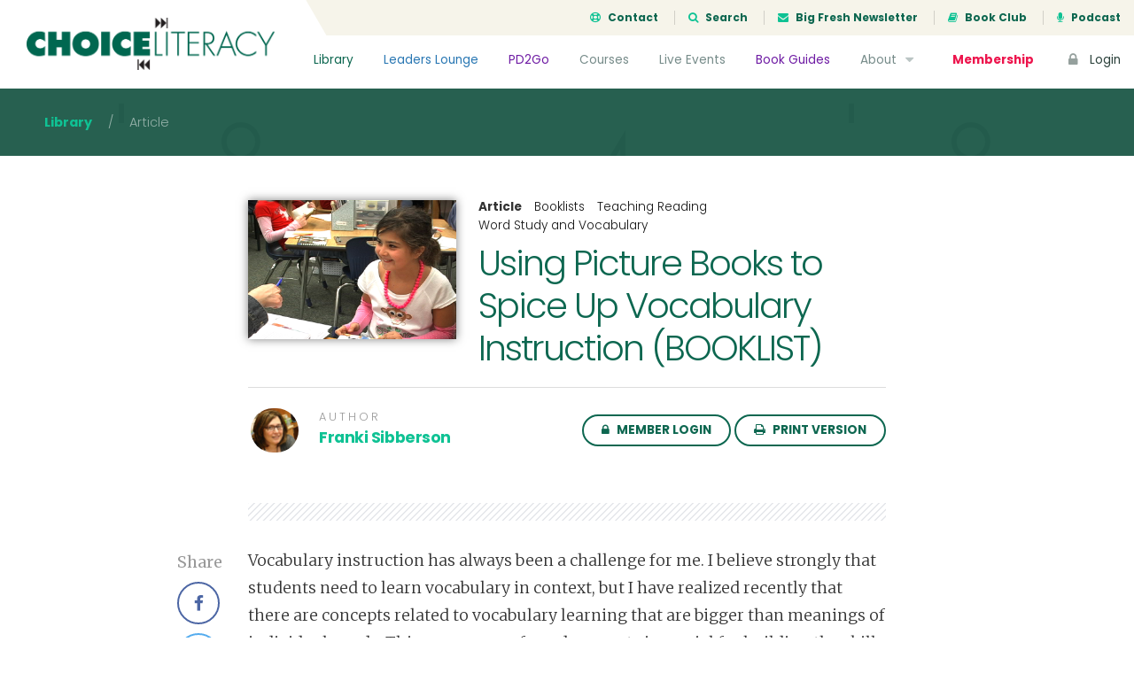

--- FILE ---
content_type: text/html; charset=UTF-8
request_url: https://choiceliteracy.com/article/using-picture-books-to-spice-up-vocabulary-instruction-booklist/
body_size: 16753
content:
<!DOCTYPE html>
<html lang="en-US" class="no-js">
<head>
	<meta charset="UTF-8">
	<meta name="viewport" content="width=device-width, initial-scale=1">

	<link rel="profile" href="http://gmpg.org/xfn/11">
	
	<!-- Bootstrap -->
	<link href="https://choiceliteracy.com/wp-content/themes/choiceliteracy/css/bootstrap.min.css" rel="stylesheet">
	<link href="https://choiceliteracy.com/wp-content/themes/choiceliteracy/css/bootstrap-4-migration.css" rel="stylesheet">
	<link href="https://choiceliteracy.com/wp-content/themes/choiceliteracy/css/flaticon.css" rel="stylesheet">

	<link href='https://fonts.googleapis.com/css?family=Merriweather:300,400,700,900' rel='stylesheet' type='text/css'>
	<link href='https://fonts.googleapis.com/css?family=Poppins:300,400,700' rel='stylesheet' type='text/css'>

	<!-- Font Awesome Kit CDN -->
	<script src="https://kit.fontawesome.com/6d86342449.js" crossorigin="anonymous"></script>

	<!-- HTML5 Shim and Respond.js IE8 support of HTML5 elements and media queries -->
	<!-- WARNING: Respond.js doesn't work if you view the page via file:// -->
	<!--[if lt IE 9]>
	    <script src="https://oss.maxcdn.com/libs/html5shiv/3.7.0/html5shiv.js"></script>
	    <script src="https://oss.maxcdn.com/libs/respond.js/1.3.0/respond.min.js"></script>
	<![endif]-->

	<!-- Main WP Head hook -->
	<script>(function(html){html.className = html.className.replace(/\bno-js\b/,'js')})(document.documentElement);</script>
<title>Using Picture Books to Spice Up Vocabulary Instruction (BOOKLIST) &#8211; Choice Literacy</title>
<meta name='robots' content='max-image-preview:large' />
	<style>img:is([sizes="auto" i], [sizes^="auto," i]) { contain-intrinsic-size: 3000px 1500px }</style>
	<link rel='dns-prefetch' href='//ajax.googleapis.com' />
<link rel='dns-prefetch' href='//maxcdn.bootstrapcdn.com' />
<link rel='dns-prefetch' href='//fonts.googleapis.com' />
<link rel="alternate" type="application/rss+xml" title="Choice Literacy &raquo; Feed" href="https://choiceliteracy.com/feed/" />
<link rel="alternate" type="application/rss+xml" title="Choice Literacy &raquo; Comments Feed" href="https://choiceliteracy.com/comments/feed/" />
<script type="text/javascript">
/* <![CDATA[ */
window._wpemojiSettings = {"baseUrl":"https:\/\/s.w.org\/images\/core\/emoji\/16.0.1\/72x72\/","ext":".png","svgUrl":"https:\/\/s.w.org\/images\/core\/emoji\/16.0.1\/svg\/","svgExt":".svg","source":{"concatemoji":"https:\/\/choiceliteracy.com\/wp-includes\/js\/wp-emoji-release.min.js?ver=6.8.3"}};
/*! This file is auto-generated */
!function(s,n){var o,i,e;function c(e){try{var t={supportTests:e,timestamp:(new Date).valueOf()};sessionStorage.setItem(o,JSON.stringify(t))}catch(e){}}function p(e,t,n){e.clearRect(0,0,e.canvas.width,e.canvas.height),e.fillText(t,0,0);var t=new Uint32Array(e.getImageData(0,0,e.canvas.width,e.canvas.height).data),a=(e.clearRect(0,0,e.canvas.width,e.canvas.height),e.fillText(n,0,0),new Uint32Array(e.getImageData(0,0,e.canvas.width,e.canvas.height).data));return t.every(function(e,t){return e===a[t]})}function u(e,t){e.clearRect(0,0,e.canvas.width,e.canvas.height),e.fillText(t,0,0);for(var n=e.getImageData(16,16,1,1),a=0;a<n.data.length;a++)if(0!==n.data[a])return!1;return!0}function f(e,t,n,a){switch(t){case"flag":return n(e,"\ud83c\udff3\ufe0f\u200d\u26a7\ufe0f","\ud83c\udff3\ufe0f\u200b\u26a7\ufe0f")?!1:!n(e,"\ud83c\udde8\ud83c\uddf6","\ud83c\udde8\u200b\ud83c\uddf6")&&!n(e,"\ud83c\udff4\udb40\udc67\udb40\udc62\udb40\udc65\udb40\udc6e\udb40\udc67\udb40\udc7f","\ud83c\udff4\u200b\udb40\udc67\u200b\udb40\udc62\u200b\udb40\udc65\u200b\udb40\udc6e\u200b\udb40\udc67\u200b\udb40\udc7f");case"emoji":return!a(e,"\ud83e\udedf")}return!1}function g(e,t,n,a){var r="undefined"!=typeof WorkerGlobalScope&&self instanceof WorkerGlobalScope?new OffscreenCanvas(300,150):s.createElement("canvas"),o=r.getContext("2d",{willReadFrequently:!0}),i=(o.textBaseline="top",o.font="600 32px Arial",{});return e.forEach(function(e){i[e]=t(o,e,n,a)}),i}function t(e){var t=s.createElement("script");t.src=e,t.defer=!0,s.head.appendChild(t)}"undefined"!=typeof Promise&&(o="wpEmojiSettingsSupports",i=["flag","emoji"],n.supports={everything:!0,everythingExceptFlag:!0},e=new Promise(function(e){s.addEventListener("DOMContentLoaded",e,{once:!0})}),new Promise(function(t){var n=function(){try{var e=JSON.parse(sessionStorage.getItem(o));if("object"==typeof e&&"number"==typeof e.timestamp&&(new Date).valueOf()<e.timestamp+604800&&"object"==typeof e.supportTests)return e.supportTests}catch(e){}return null}();if(!n){if("undefined"!=typeof Worker&&"undefined"!=typeof OffscreenCanvas&&"undefined"!=typeof URL&&URL.createObjectURL&&"undefined"!=typeof Blob)try{var e="postMessage("+g.toString()+"("+[JSON.stringify(i),f.toString(),p.toString(),u.toString()].join(",")+"));",a=new Blob([e],{type:"text/javascript"}),r=new Worker(URL.createObjectURL(a),{name:"wpTestEmojiSupports"});return void(r.onmessage=function(e){c(n=e.data),r.terminate(),t(n)})}catch(e){}c(n=g(i,f,p,u))}t(n)}).then(function(e){for(var t in e)n.supports[t]=e[t],n.supports.everything=n.supports.everything&&n.supports[t],"flag"!==t&&(n.supports.everythingExceptFlag=n.supports.everythingExceptFlag&&n.supports[t]);n.supports.everythingExceptFlag=n.supports.everythingExceptFlag&&!n.supports.flag,n.DOMReady=!1,n.readyCallback=function(){n.DOMReady=!0}}).then(function(){return e}).then(function(){var e;n.supports.everything||(n.readyCallback(),(e=n.source||{}).concatemoji?t(e.concatemoji):e.wpemoji&&e.twemoji&&(t(e.twemoji),t(e.wpemoji)))}))}((window,document),window._wpemojiSettings);
/* ]]> */
</script>
<style id='wp-emoji-styles-inline-css' type='text/css'>

	img.wp-smiley, img.emoji {
		display: inline !important;
		border: none !important;
		box-shadow: none !important;
		height: 1em !important;
		width: 1em !important;
		margin: 0 0.07em !important;
		vertical-align: -0.1em !important;
		background: none !important;
		padding: 0 !important;
	}
</style>
<link rel='stylesheet' id='wp-block-library-css' href='https://choiceliteracy.com/wp-includes/css/dist/block-library/style.min.css?ver=6.8.3' type='text/css' media='all' />
<style id='classic-theme-styles-inline-css' type='text/css'>
/*! This file is auto-generated */
.wp-block-button__link{color:#fff;background-color:#32373c;border-radius:9999px;box-shadow:none;text-decoration:none;padding:calc(.667em + 2px) calc(1.333em + 2px);font-size:1.125em}.wp-block-file__button{background:#32373c;color:#fff;text-decoration:none}
</style>
<style id='global-styles-inline-css' type='text/css'>
:root{--wp--preset--aspect-ratio--square: 1;--wp--preset--aspect-ratio--4-3: 4/3;--wp--preset--aspect-ratio--3-4: 3/4;--wp--preset--aspect-ratio--3-2: 3/2;--wp--preset--aspect-ratio--2-3: 2/3;--wp--preset--aspect-ratio--16-9: 16/9;--wp--preset--aspect-ratio--9-16: 9/16;--wp--preset--color--black: #000000;--wp--preset--color--cyan-bluish-gray: #abb8c3;--wp--preset--color--white: #ffffff;--wp--preset--color--pale-pink: #f78da7;--wp--preset--color--vivid-red: #cf2e2e;--wp--preset--color--luminous-vivid-orange: #ff6900;--wp--preset--color--luminous-vivid-amber: #fcb900;--wp--preset--color--light-green-cyan: #7bdcb5;--wp--preset--color--vivid-green-cyan: #00d084;--wp--preset--color--pale-cyan-blue: #8ed1fc;--wp--preset--color--vivid-cyan-blue: #0693e3;--wp--preset--color--vivid-purple: #9b51e0;--wp--preset--gradient--vivid-cyan-blue-to-vivid-purple: linear-gradient(135deg,rgba(6,147,227,1) 0%,rgb(155,81,224) 100%);--wp--preset--gradient--light-green-cyan-to-vivid-green-cyan: linear-gradient(135deg,rgb(122,220,180) 0%,rgb(0,208,130) 100%);--wp--preset--gradient--luminous-vivid-amber-to-luminous-vivid-orange: linear-gradient(135deg,rgba(252,185,0,1) 0%,rgba(255,105,0,1) 100%);--wp--preset--gradient--luminous-vivid-orange-to-vivid-red: linear-gradient(135deg,rgba(255,105,0,1) 0%,rgb(207,46,46) 100%);--wp--preset--gradient--very-light-gray-to-cyan-bluish-gray: linear-gradient(135deg,rgb(238,238,238) 0%,rgb(169,184,195) 100%);--wp--preset--gradient--cool-to-warm-spectrum: linear-gradient(135deg,rgb(74,234,220) 0%,rgb(151,120,209) 20%,rgb(207,42,186) 40%,rgb(238,44,130) 60%,rgb(251,105,98) 80%,rgb(254,248,76) 100%);--wp--preset--gradient--blush-light-purple: linear-gradient(135deg,rgb(255,206,236) 0%,rgb(152,150,240) 100%);--wp--preset--gradient--blush-bordeaux: linear-gradient(135deg,rgb(254,205,165) 0%,rgb(254,45,45) 50%,rgb(107,0,62) 100%);--wp--preset--gradient--luminous-dusk: linear-gradient(135deg,rgb(255,203,112) 0%,rgb(199,81,192) 50%,rgb(65,88,208) 100%);--wp--preset--gradient--pale-ocean: linear-gradient(135deg,rgb(255,245,203) 0%,rgb(182,227,212) 50%,rgb(51,167,181) 100%);--wp--preset--gradient--electric-grass: linear-gradient(135deg,rgb(202,248,128) 0%,rgb(113,206,126) 100%);--wp--preset--gradient--midnight: linear-gradient(135deg,rgb(2,3,129) 0%,rgb(40,116,252) 100%);--wp--preset--font-size--small: 13px;--wp--preset--font-size--medium: 20px;--wp--preset--font-size--large: 36px;--wp--preset--font-size--x-large: 42px;--wp--preset--spacing--20: 0.44rem;--wp--preset--spacing--30: 0.67rem;--wp--preset--spacing--40: 1rem;--wp--preset--spacing--50: 1.5rem;--wp--preset--spacing--60: 2.25rem;--wp--preset--spacing--70: 3.38rem;--wp--preset--spacing--80: 5.06rem;--wp--preset--shadow--natural: 6px 6px 9px rgba(0, 0, 0, 0.2);--wp--preset--shadow--deep: 12px 12px 50px rgba(0, 0, 0, 0.4);--wp--preset--shadow--sharp: 6px 6px 0px rgba(0, 0, 0, 0.2);--wp--preset--shadow--outlined: 6px 6px 0px -3px rgba(255, 255, 255, 1), 6px 6px rgba(0, 0, 0, 1);--wp--preset--shadow--crisp: 6px 6px 0px rgba(0, 0, 0, 1);}:where(.is-layout-flex){gap: 0.5em;}:where(.is-layout-grid){gap: 0.5em;}body .is-layout-flex{display: flex;}.is-layout-flex{flex-wrap: wrap;align-items: center;}.is-layout-flex > :is(*, div){margin: 0;}body .is-layout-grid{display: grid;}.is-layout-grid > :is(*, div){margin: 0;}:where(.wp-block-columns.is-layout-flex){gap: 2em;}:where(.wp-block-columns.is-layout-grid){gap: 2em;}:where(.wp-block-post-template.is-layout-flex){gap: 1.25em;}:where(.wp-block-post-template.is-layout-grid){gap: 1.25em;}.has-black-color{color: var(--wp--preset--color--black) !important;}.has-cyan-bluish-gray-color{color: var(--wp--preset--color--cyan-bluish-gray) !important;}.has-white-color{color: var(--wp--preset--color--white) !important;}.has-pale-pink-color{color: var(--wp--preset--color--pale-pink) !important;}.has-vivid-red-color{color: var(--wp--preset--color--vivid-red) !important;}.has-luminous-vivid-orange-color{color: var(--wp--preset--color--luminous-vivid-orange) !important;}.has-luminous-vivid-amber-color{color: var(--wp--preset--color--luminous-vivid-amber) !important;}.has-light-green-cyan-color{color: var(--wp--preset--color--light-green-cyan) !important;}.has-vivid-green-cyan-color{color: var(--wp--preset--color--vivid-green-cyan) !important;}.has-pale-cyan-blue-color{color: var(--wp--preset--color--pale-cyan-blue) !important;}.has-vivid-cyan-blue-color{color: var(--wp--preset--color--vivid-cyan-blue) !important;}.has-vivid-purple-color{color: var(--wp--preset--color--vivid-purple) !important;}.has-black-background-color{background-color: var(--wp--preset--color--black) !important;}.has-cyan-bluish-gray-background-color{background-color: var(--wp--preset--color--cyan-bluish-gray) !important;}.has-white-background-color{background-color: var(--wp--preset--color--white) !important;}.has-pale-pink-background-color{background-color: var(--wp--preset--color--pale-pink) !important;}.has-vivid-red-background-color{background-color: var(--wp--preset--color--vivid-red) !important;}.has-luminous-vivid-orange-background-color{background-color: var(--wp--preset--color--luminous-vivid-orange) !important;}.has-luminous-vivid-amber-background-color{background-color: var(--wp--preset--color--luminous-vivid-amber) !important;}.has-light-green-cyan-background-color{background-color: var(--wp--preset--color--light-green-cyan) !important;}.has-vivid-green-cyan-background-color{background-color: var(--wp--preset--color--vivid-green-cyan) !important;}.has-pale-cyan-blue-background-color{background-color: var(--wp--preset--color--pale-cyan-blue) !important;}.has-vivid-cyan-blue-background-color{background-color: var(--wp--preset--color--vivid-cyan-blue) !important;}.has-vivid-purple-background-color{background-color: var(--wp--preset--color--vivid-purple) !important;}.has-black-border-color{border-color: var(--wp--preset--color--black) !important;}.has-cyan-bluish-gray-border-color{border-color: var(--wp--preset--color--cyan-bluish-gray) !important;}.has-white-border-color{border-color: var(--wp--preset--color--white) !important;}.has-pale-pink-border-color{border-color: var(--wp--preset--color--pale-pink) !important;}.has-vivid-red-border-color{border-color: var(--wp--preset--color--vivid-red) !important;}.has-luminous-vivid-orange-border-color{border-color: var(--wp--preset--color--luminous-vivid-orange) !important;}.has-luminous-vivid-amber-border-color{border-color: var(--wp--preset--color--luminous-vivid-amber) !important;}.has-light-green-cyan-border-color{border-color: var(--wp--preset--color--light-green-cyan) !important;}.has-vivid-green-cyan-border-color{border-color: var(--wp--preset--color--vivid-green-cyan) !important;}.has-pale-cyan-blue-border-color{border-color: var(--wp--preset--color--pale-cyan-blue) !important;}.has-vivid-cyan-blue-border-color{border-color: var(--wp--preset--color--vivid-cyan-blue) !important;}.has-vivid-purple-border-color{border-color: var(--wp--preset--color--vivid-purple) !important;}.has-vivid-cyan-blue-to-vivid-purple-gradient-background{background: var(--wp--preset--gradient--vivid-cyan-blue-to-vivid-purple) !important;}.has-light-green-cyan-to-vivid-green-cyan-gradient-background{background: var(--wp--preset--gradient--light-green-cyan-to-vivid-green-cyan) !important;}.has-luminous-vivid-amber-to-luminous-vivid-orange-gradient-background{background: var(--wp--preset--gradient--luminous-vivid-amber-to-luminous-vivid-orange) !important;}.has-luminous-vivid-orange-to-vivid-red-gradient-background{background: var(--wp--preset--gradient--luminous-vivid-orange-to-vivid-red) !important;}.has-very-light-gray-to-cyan-bluish-gray-gradient-background{background: var(--wp--preset--gradient--very-light-gray-to-cyan-bluish-gray) !important;}.has-cool-to-warm-spectrum-gradient-background{background: var(--wp--preset--gradient--cool-to-warm-spectrum) !important;}.has-blush-light-purple-gradient-background{background: var(--wp--preset--gradient--blush-light-purple) !important;}.has-blush-bordeaux-gradient-background{background: var(--wp--preset--gradient--blush-bordeaux) !important;}.has-luminous-dusk-gradient-background{background: var(--wp--preset--gradient--luminous-dusk) !important;}.has-pale-ocean-gradient-background{background: var(--wp--preset--gradient--pale-ocean) !important;}.has-electric-grass-gradient-background{background: var(--wp--preset--gradient--electric-grass) !important;}.has-midnight-gradient-background{background: var(--wp--preset--gradient--midnight) !important;}.has-small-font-size{font-size: var(--wp--preset--font-size--small) !important;}.has-medium-font-size{font-size: var(--wp--preset--font-size--medium) !important;}.has-large-font-size{font-size: var(--wp--preset--font-size--large) !important;}.has-x-large-font-size{font-size: var(--wp--preset--font-size--x-large) !important;}
:where(.wp-block-post-template.is-layout-flex){gap: 1.25em;}:where(.wp-block-post-template.is-layout-grid){gap: 1.25em;}
:where(.wp-block-columns.is-layout-flex){gap: 2em;}:where(.wp-block-columns.is-layout-grid){gap: 2em;}
:root :where(.wp-block-pullquote){font-size: 1.5em;line-height: 1.6;}
</style>
<link rel='stylesheet' id='membermouse-jquery-css-css' href='//ajax.googleapis.com/ajax/libs/jqueryui/1.13.3/themes/smoothness/jquery-ui.css?ver=1.13.3' type='text/css' media='all' />
<link rel='stylesheet' id='membermouse-main-css' href='https://choiceliteracy.com/wp-content/plugins/membermouse/resources/css/common/mm-main.css?ver=3.0.22' type='text/css' media='all' />
<link rel='stylesheet' id='membermouse-buttons-css' href='https://choiceliteracy.com/wp-content/plugins/membermouse/resources/css/common/mm-buttons.css?ver=3.0.22' type='text/css' media='all' />
<link rel='stylesheet' id='membermouse-font-awesome-css' href='//maxcdn.bootstrapcdn.com/font-awesome/4.7.0/css/font-awesome.min.css?ver=6.8.3' type='text/css' media='all' />
<link rel='stylesheet' id='woocommerce-layout-css' href='https://choiceliteracy.com/wp-content/plugins/woocommerce/assets/css/woocommerce-layout.css?ver=10.3.7' type='text/css' media='all' />
<link rel='stylesheet' id='woocommerce-smallscreen-css' href='https://choiceliteracy.com/wp-content/plugins/woocommerce/assets/css/woocommerce-smallscreen.css?ver=10.3.7' type='text/css' media='only screen and (max-width: 768px)' />
<link rel='stylesheet' id='woocommerce-general-css' href='https://choiceliteracy.com/wp-content/plugins/woocommerce/assets/css/woocommerce.css?ver=10.3.7' type='text/css' media='all' />
<style id='woocommerce-inline-inline-css' type='text/css'>
.woocommerce form .form-row .required { visibility: visible; }
</style>
<link rel='stylesheet' id='myfav-ui-css' href='https://choiceliteracy.com/wp-content/plugins/wp-my-favorites/assets/css/myfav-ui.css?ver=1.0' type='text/css' media='all' />
<link rel='stylesheet' id='brands-styles-css' href='https://choiceliteracy.com/wp-content/plugins/woocommerce/assets/css/brands.css?ver=10.3.7' type='text/css' media='all' />
<link rel='stylesheet' id='wc-memberships-frontend-css' href='https://choiceliteracy.com/wp-content/plugins/woocommerce-memberships/assets/css/frontend/wc-memberships-frontend.min.css?ver=1.11.2' type='text/css' media='all' />
<link rel='stylesheet' id='choiceliteracy-fonts-css' href='https://fonts.googleapis.com/css?family=Merriweather%3A400%2C700%2C900%2C400italic%2C700italic%2C900italic%7CMontserrat%3A400%2C700%7CInconsolata%3A400&#038;subset=latin%2Clatin-ext' type='text/css' media='all' />
<link rel='stylesheet' id='genericons-css' href='https://choiceliteracy.com/wp-content/themes/choiceliteracy/genericons/genericons.css?ver=3.4.1' type='text/css' media='all' />
<link rel='stylesheet' id='choiceliteracy-style-css' href='https://choiceliteracy.com/wp-content/themes/choiceliteracy/style.css?ver=6.8.3' type='text/css' media='all' />
<!--[if lt IE 10]>
<link rel='stylesheet' id='choiceliteracy-ie-css' href='https://choiceliteracy.com/wp-content/themes/choiceliteracy/css/ie.css?ver=20160412' type='text/css' media='all' />
<![endif]-->
<!--[if lt IE 9]>
<link rel='stylesheet' id='choiceliteracy-ie8-css' href='https://choiceliteracy.com/wp-content/themes/choiceliteracy/css/ie8.css?ver=20160412' type='text/css' media='all' />
<![endif]-->
<!--[if lt IE 8]>
<link rel='stylesheet' id='choiceliteracy-ie7-css' href='https://choiceliteracy.com/wp-content/themes/choiceliteracy/css/ie7.css?ver=20160412' type='text/css' media='all' />
<![endif]-->
<link rel='stylesheet' id='wp-pagenavi-css' href='https://choiceliteracy.com/wp-content/plugins/wp-pagenavi/pagenavi-css.css?ver=2.70' type='text/css' media='all' />
<link rel='stylesheet' id='wc-bundle-style-css' href='https://choiceliteracy.com/wp-content/plugins/woocommerce-product-bundles/assets/css/frontend/woocommerce.css?ver=5.8.0' type='text/css' media='all' />
<script type="text/javascript" src="https://choiceliteracy.com/wp-includes/js/jquery/jquery.min.js?ver=3.7.1" id="jquery-core-js"></script>
<script type="text/javascript" src="https://choiceliteracy.com/wp-includes/js/jquery/jquery-migrate.min.js?ver=3.4.1" id="jquery-migrate-js"></script>
<script type="text/javascript" id="mdc_completed_script-js-extra">
/* <![CDATA[ */
var mdc_completed_vars = {"ajaxurl":"https:\/\/choiceliteracy.com\/wp-admin\/admin-ajax.php"};
/* ]]> */
</script>
<script type="text/javascript" src="https://choiceliteracy.com/wp-content/plugins/memberdev-complete//assets/js/md-completed.js?ver=6.8.3" id="mdc_completed_script-js"></script>
<script type="text/javascript" id="membermouse-global-js-extra">
/* <![CDATA[ */
var MemberMouseGlobal = {"jsIsAdmin":"","adminUrl":"https:\/\/choiceliteracy.com\/wp-admin\/","globalurl":"https:\/\/choiceliteracy.com\/wp-content\/plugins\/membermouse","ajaxurl":"https:\/\/choiceliteracy.com\/wp-admin\/admin-ajax.php","checkoutProcessingPaidMessage":"Please wait while we process your order...","checkoutProcessingFreeMessage":"Please wait while we create your account...","checkoutProcessingMessageCSS":"mm-checkout-processing-message","currencyInfo":{"currency":"USD","postfixIso":false,"name":"United States Dollar","int_curr_symbol":"&#85;&#83;&#68;&#32;","currency_symbol":"$","mon_decimal_point":".","mon_thousands_sep":",","mon_grouping":"3;3","positive_sign":"","negative_sign":"","int_frac_digits":"2","frac_digits":"2","p_cs_precedes":"1","p_sep_by_space":"0","n_cs_precedes":"1","n_sep_by_space":"0","p_sign_posn":"1","n_sign_posn":"1"}};
/* ]]> */
</script>
<script type="text/javascript" src="https://choiceliteracy.com/wp-content/plugins/membermouse/resources/js/global.js?ver=3.0.22" id="membermouse-global-js"></script>
<script type="text/javascript" src="https://choiceliteracy.com/wp-includes/js/dist/hooks.min.js?ver=4d63a3d491d11ffd8ac6" id="wp-hooks-js"></script>
<script type="text/javascript" src="https://choiceliteracy.com/wp-includes/js/dist/i18n.min.js?ver=5e580eb46a90c2b997e6" id="wp-i18n-js"></script>
<script type="text/javascript" id="wp-i18n-js-after">
/* <![CDATA[ */
wp.i18n.setLocaleData( { 'text direction\u0004ltr': [ 'ltr' ] } );
/* ]]> */
</script>
<script type="text/javascript" src="https://choiceliteracy.com/wp-content/plugins/membermouse/resources/js/common/mm-common-core.js?ver=3.0.22" id="mm-common-core.js-js"></script>
<script type="text/javascript" src="https://choiceliteracy.com/wp-content/plugins/membermouse/resources/js/user/mm-preview.js?ver=3.0.22" id="mm-preview.js-js"></script>
<script type="text/javascript" src="https://choiceliteracy.com/wp-content/plugins/woocommerce/assets/js/jquery-blockui/jquery.blockUI.min.js?ver=2.7.0-wc.10.3.7" id="wc-jquery-blockui-js" defer="defer" data-wp-strategy="defer"></script>
<script type="text/javascript" id="wc-add-to-cart-js-extra">
/* <![CDATA[ */
var wc_add_to_cart_params = {"ajax_url":"\/wp-admin\/admin-ajax.php","wc_ajax_url":"\/?wc-ajax=%%endpoint%%","i18n_view_cart":"View cart","cart_url":"https:\/\/choiceliteracy.com\/cart\/","is_cart":"","cart_redirect_after_add":"yes"};
/* ]]> */
</script>
<script type="text/javascript" src="https://choiceliteracy.com/wp-content/plugins/woocommerce/assets/js/frontend/add-to-cart.min.js?ver=10.3.7" id="wc-add-to-cart-js" defer="defer" data-wp-strategy="defer"></script>
<script type="text/javascript" src="https://choiceliteracy.com/wp-content/plugins/woocommerce/assets/js/js-cookie/js.cookie.min.js?ver=2.1.4-wc.10.3.7" id="wc-js-cookie-js" defer="defer" data-wp-strategy="defer"></script>
<script type="text/javascript" id="woocommerce-js-extra">
/* <![CDATA[ */
var woocommerce_params = {"ajax_url":"\/wp-admin\/admin-ajax.php","wc_ajax_url":"\/?wc-ajax=%%endpoint%%","i18n_password_show":"Show password","i18n_password_hide":"Hide password"};
/* ]]> */
</script>
<script type="text/javascript" src="https://choiceliteracy.com/wp-content/plugins/woocommerce/assets/js/frontend/woocommerce.min.js?ver=10.3.7" id="woocommerce-js" defer="defer" data-wp-strategy="defer"></script>
<script type="text/javascript" id="my_favorites_script-js-extra">
/* <![CDATA[ */
var my_favorite_vars = {"ajaxurl":"https:\/\/choiceliteracy.com\/wp-admin\/admin-ajax.php"};
/* ]]> */
</script>
<script type="text/javascript" src="https://choiceliteracy.com/wp-content/plugins/wp-my-favorites//assets/js/my-favorites.js?ver=6.8.3" id="my_favorites_script-js"></script>
<!--[if lt IE 9]>
<script type="text/javascript" src="https://choiceliteracy.com/wp-content/themes/choiceliteracy/js/html5.js?ver=3.7.3" id="choiceliteracy-html5-js"></script>
<![endif]-->
<link rel="https://api.w.org/" href="https://choiceliteracy.com/wp-json/" /><link rel="EditURI" type="application/rsd+xml" title="RSD" href="https://choiceliteracy.com/xmlrpc.php?rsd" />
<meta name="generator" content="WordPress 6.8.3" />
<meta name="generator" content="WooCommerce 10.3.7" />
<link rel="canonical" href="https://choiceliteracy.com/article/using-picture-books-to-spice-up-vocabulary-instruction-booklist/" />
<link rel='shortlink' href='https://choiceliteracy.com/?p=10905' />
<link rel="alternate" title="oEmbed (JSON)" type="application/json+oembed" href="https://choiceliteracy.com/wp-json/oembed/1.0/embed?url=https%3A%2F%2Fchoiceliteracy.com%2Farticle%2Fusing-picture-books-to-spice-up-vocabulary-instruction-booklist%2F" />
<link rel="alternate" title="oEmbed (XML)" type="text/xml+oembed" href="https://choiceliteracy.com/wp-json/oembed/1.0/embed?url=https%3A%2F%2Fchoiceliteracy.com%2Farticle%2Fusing-picture-books-to-spice-up-vocabulary-instruction-booklist%2F&#038;format=xml" />
	<noscript><style>.woocommerce-product-gallery{ opacity: 1 !important; }</style></noscript>
	<meta name="generator" content="Elementor 3.32.5; features: additional_custom_breakpoints; settings: css_print_method-internal, google_font-enabled, font_display-auto">
<style type="text/css">.recentcomments a{display:inline !important;padding:0 !important;margin:0 !important;}</style>			<style>
				.e-con.e-parent:nth-of-type(n+4):not(.e-lazyloaded):not(.e-no-lazyload),
				.e-con.e-parent:nth-of-type(n+4):not(.e-lazyloaded):not(.e-no-lazyload) * {
					background-image: none !important;
				}
				@media screen and (max-height: 1024px) {
					.e-con.e-parent:nth-of-type(n+3):not(.e-lazyloaded):not(.e-no-lazyload),
					.e-con.e-parent:nth-of-type(n+3):not(.e-lazyloaded):not(.e-no-lazyload) * {
						background-image: none !important;
					}
				}
				@media screen and (max-height: 640px) {
					.e-con.e-parent:nth-of-type(n+2):not(.e-lazyloaded):not(.e-no-lazyload),
					.e-con.e-parent:nth-of-type(n+2):not(.e-lazyloaded):not(.e-no-lazyload) * {
						background-image: none !important;
					}
				}
			</style>
			
	<!-- JS -->
	<script type="text/javascript">
		// set this for global jQuery selector ($)
		var $ = jQuery;
	</script>
	<script type="text/javascript" src="https://choiceliteracy.com/wp-content/themes/choiceliteracy/js/bootstrap.min.js"></script>
	<script type="text/javascript" src="https://choiceliteracy.com/wp-content/themes/choiceliteracy/js/jquery.cycle2.min.js"></script>
	<script type="text/javascript" src="https://choiceliteracy.com/wp-content/themes/choiceliteracy/js/printThis.js"></script>
	<script type="text/javascript" src="https://choiceliteracy.com/wp-content/themes/choiceliteracy/js/clipboard.min.js"></script>
	<script type="text/javascript" src="https://choiceliteracy.com/wp-content/themes/choiceliteracy/js/choiceliteracy.js"></script>

	<!-- Google Analytics -->
	<script>
		var _gaq = [['_setAccount', 'UA-611605-1'], ['_trackPageview']];
		(function(d, t) {
		var g = d.createElement(t),
		s = d.getElementsByTagName(t)[0];
		g.src = '//www.google-analytics.com/ga.js';
		s.parentNode.insertBefore(g, s);
		}(document, 'script'));
	</script>

	<style type="text/css">
		/* over-ride the default WP admin bar styling */
		html,
		body {
			margin: 0 !important;
		}

					#wpadminbar {
				display: none !important;
			}
			</style>
</head>

<body class="wp-singular article-template-default single single-article postid-10905 wp-theme-choiceliteracy theme-choiceliteracy woocommerce-no-js elementor-default elementor-kit-39960">

<div class="site-wrapper">

	
		<div class="site-header">
			<a href="/" class="header-brand">
				<img src="https://choiceliteracy.com/wp-content/themes/choiceliteracy/images/choiceliteracy-logo.png" />
			</a>
			<div class="header-top">
				<ul>
					<li><a href="/contact/"><i class="fa fa-support icon-left"></i> Contact</a></li>
					<li><a href="#search-modal" data-toggle="modal"><i class="fa fa-search icon-left"></i> Search</a></li>
					<li><a href="/big-fresh/"><i class="fa fa-envelope icon-left"></i> Big Fresh Newsletter</a></li>
					<li><a href="/book-club/"><i class="fa fa-book icon-left"></i> Book Club</a></li>
					<li><a href="/about/podcast/"><i class="fa fa-microphone icon-left"></i> Podcast</a></li>
				</ul>
			</div>
			<!--/.header-top-->	
			<div class="header-nav">
				<ul>
					<li class="nav-library"><a href="/article-library/">Library</a></li>
					<li class="nav-leaders"><a href="/leaders-lounge/">Leaders Lounge</a></li>
					<li class="nav-pd2go"><a href="/pd2gos/">PD2Go</a></li>
		            <li><a href="/active-courses/">Courses</a></li>
		            <li><a href="/live-events/">Live Events</a></li>
		            <li class="nav-pd2go"><a href="/book-guides/">Book Guides</a></li>
		            <li>
		            	<a href="/about/">About <i class="fa fa-caret-down icon-right"></i></a>
		            	<ul class="nav-sub-menu">
		            		<li><a href="/contributors/">Contributors</a></li>
		            		<li><a href="/about/faq/">FAQs</a></li>
		            		<!--<li><a href="/about/podcast/">Podcast</a></li>-->
		            		<li><a href="/site-tour/">Site Tour</a></li>
		            	</ul>	
		            </li>
		            <li class="nav-cta"><a href="/memberships/">Membership</a></li>
		            <li class="nav-login"><a href="/login/"><i class="fa fa-lock icon-left"></i> Login</a></li>
		        </ul>
		    </div>
		    <!--/.header-nav-->
		    <a href="#" class="header-mobile-navicon js-mobile-navicon"><span class="bars"></span></a>
		</div>
		<!--/.site-header-->
	
		
<div id="primary" class="content-area">
    <div id="main" class="site-main" role="main">

                                    <div class="page-header header-slim">
                    <div class="breadcrumb">
                        <span><a href="/article-library/">Library</a></span>
                        <span>&nbsp; / &nbsp;</span>
                        <span>Article</span>
                    </div>
                    <!--/.breadcrumb--> 
                </div>
                <!--/.page-header-->
            
            <div id="print-area">
                <div class="page-section section-white" id="content-top">
                    <div class="post-wrap">
                                
                            <div class="post-header header-with-image">
                                <div class="post-image">
                                                                            <img loading="lazy" width="720" height="480" src="https://choiceliteracy.com/wp-content/uploads/migrated/articles/CL828.jpg" class="attachment-post-thumbnail size-post-thumbnail wp-post-image" alt="" decoding="async" srcset="https://choiceliteracy.com/wp-content/uploads/migrated/articles/CL828.jpg 720w, https://choiceliteracy.com/wp-content/uploads/migrated/articles/CL828-300x200.jpg 300w" sizes="(max-width: 709px) 85vw, (max-width: 909px) 67vw, (max-width: 984px) 60vw, (max-width: 1362px) 62vw, 840px" />                                                                    </div>
                                <!--/.post-image--> 
                                <div class="meta">
                                    <label class="meta-label label-type">Article</label>
                                                                                                                        <label class="meta-label label-cat"><a href="/article-library/?topic=booklists">Booklists</a></label>
                                                                                    <label class="meta-label label-cat"><a href="/article-library/?topic=teaching-reading">Teaching Reading</a></label>
                                                                                    <label class="meta-label label-cat"><a href="/article-library/?topic=word-study-and-vocabulary">Word Study and Vocabulary</a></label>
                                                                             
                                </div>
                                <!--/.meta-->
                                <h1>Using Picture Books to Spice Up Vocabulary Instruction (BOOKLIST)</h1>
                            </div>
                            <!--/.post-header-->
                        
                        <div class="row">
                            <div class="col-md-5">
                                                                                                            <div class="user user-small post-author">
                                            <span class="user-avatar no-print">
                                                                                                    <img loading="lazy" width="433" height="404" src="https://choiceliteracy.com/wp-content/uploads/2018/10/Frankiclassroom.jpg" class="attachment-post-thumbnail size-post-thumbnail wp-post-image" alt="" decoding="async" srcset="https://choiceliteracy.com/wp-content/uploads/2018/10/Frankiclassroom.jpg 433w, https://choiceliteracy.com/wp-content/uploads/2018/10/Frankiclassroom-300x280.jpg 300w" sizes="(max-width: 709px) 85vw, (max-width: 909px) 67vw, (max-width: 984px) 60vw, (max-width: 1362px) 62vw, 840px" />                                                                                            </span>
                                            <span class="user-label caps spaced-3">Author</span>
                                            <h6 class="user-title"><a href="https://choiceliteracy.com/contributor/franki-sibberson/">Franki Sibberson</a></h6>
                                        </div>
                                                                                                </div>
                            <!--/.col-md-5-->
                            <div class="col-md-7">
                                <div class="post-actions no-print">
                                  
                                                                            <a href="#login-modal" data-toggle="modal" class="btn btn-default btn-sm btn-mobile-block"><i class="fa fa-lock icon-left"></i> Member Login</a>
                                                                        <a href="https://choiceliteracy.com/article/using-picture-books-to-spice-up-vocabulary-instruction-booklist/?print=true" class="btn btn-default btn-sm btn-mobile-block" target="_blank"><i class="fa fa-print icon-left"></i> Print Version</a>
                                </div>
                                <!--/.post-actions-->
                            </div>
                            <!--/.col-md-7-->   
                        </div>
                        <!--/.row-->    

                        <div class="spacer-diagonal"></div>
                        
                        <div class="post-content">
                            <a id="share-post-marker"></a>

                            <ul class="share-links no-print" id="sticky-share">
                                <li class="share-label">Share</li>
                                <li class="facebook"><a href="https://www.facebook.com/sharer/sharer.php?u=https://choiceliteracy.com/article/using-picture-books-to-spice-up-vocabulary-instruction-booklist/"><i class="fa fa-facebook"></i></a></li>
                                <li class="twitter"><a href="https://twitter.com/share?url=https://choiceliteracy.com/article/using-picture-books-to-spice-up-vocabulary-instruction-booklist/"><i class="fa fa-twitter"></i></a></li>
                                <li class="google"><a href="https://plus.google.com/share?url=https://choiceliteracy.com/article/using-picture-books-to-spice-up-vocabulary-instruction-booklist/"><i class="fa fa-google"></i></a></li>
                                <li class="linkedin"><a href="https://www.linkedin.com/shareArticle?mini=true&url=https://choiceliteracy.com/article/using-picture-books-to-spice-up-vocabulary-instruction-booklist/"><i class="fa fa-linkedin"></i></a></li>
                                <li><a href="mailto:?subject=Using Picture Books to Spice Up Vocabulary Instruction (BOOKLIST)&body=https://choiceliteracy.com/article/using-picture-books-to-spice-up-vocabulary-instruction-booklist/"><i class="fa fa-envelope"></i></a></li>
                            </ul> 

                            <!-- START content -->
                            
                                
                                    <p>Vocabulary instruction has always been a challenge for me. I believe strongly that students need to learn vocabulary in context, but I have realized recently that there are concepts related to vocabulary learning that are bigger than meanings of individual words. This awareness of word concepts is crucial for building the skills necessary for students to learn words when they are reading independently.</p>
<p>My big goals for students include understanding word parts, determining word meaning through the context, inferring new ways authors use words, using appropriate vocabulary in writing, and learning content-specific vocabulary. I want my instruction to be as much about helping kids become strategic and independent in their word learning as it is about learning the meanings of new words. Picture books are a powerful tool for helping students see the sophistication of word learning in simple, accessible ways.</p>
<h2>Beginning Conversations</h2>
<p>I recently discovered the book <a href="http://www.amazon.com/gp/product/1416916288?ie=UTF8&amp;tag=choiceliterac-20&amp;linkCode=as2&amp;camp=1789&amp;creative=390957&amp;creativeASIN=1416916288">Gumption!</a><img decoding="async" style="border: none !important;" src="http://www.assoc-amazon.com/e/ir?t=choiceliterac-20&amp;l=as2&amp;o=1&amp;a=1416916288" alt="" width="1" height="1" border="0" /> by Elise Broach and shared it with several classes in the library. Readers often take different meanings away from the same book, yet I also know that some books invite certain kinds of conversations. I used the book <a href="http://www.amazon.com/gp/product/1416916288?ie=UTF8&amp;tag=choiceliterac-20&amp;linkCode=as2&amp;camp=1789&amp;creative=390957&amp;creativeASIN=1416916288">Gumption!</a><img decoding="async" style="border: none !important;" src="http://www.assoc-amazon.com/e/ir?t=choiceliterac-20&amp;l=as2&amp;o=1&amp;a=1416916288" alt="" width="1" height="1" border="0" /> to start a conversation about using context cues to determine the meaning of a word. The word &#8220;gumption&#8221; is unfamiliar to most children, and is used over and over again without actually being defined. Readers infer the meaning and change their thinking based on new contexts provided. This book helps students at all grade levels think about the ways we learn new words, by attending to different ways they are used over time. This is also a great book to begin conversations about coming across unknown words in reading.</p>
<h2>Building Word Understanding</h2>
<p>I love to use picture books that focus on one word. There are several books like this in which the word is defined or described on every page. Three of my favorites are <a href="http://www.amazon.com/gp/product/0618238557?ie=UTF8&amp;tag=choiceliterac-20&amp;linkCode=as2&amp;camp=1789&amp;creative=390957&amp;creativeASIN=0618238557">Courage</a><img decoding="async" style="border: none !important;" src="http://www.assoc-amazon.com/e/ir?t=choiceliterac-20&amp;l=as2&amp;o=1&amp;a=0618238557" alt="" width="1" height="1" border="0" /> by Bernard Waber, <a href="http://www.amazon.com/gp/product/B000W7FE7U?ie=UTF8&amp;tag=choiceliterac-20&amp;linkCode=as2&amp;camp=1789&amp;creative=390957&amp;creativeASIN=B000W7FE7U">Misery Is a Smell In Your Backpack</a><img decoding="async" style="border: none !important;" src="http://www.assoc-amazon.com/e/ir?t=choiceliterac-20&amp;l=as2&amp;o=1&amp;a=B000W7FE7U" alt="" width="1" height="1" border="0" /> by Harriet Ziefert, and <a href="http://www.amazon.com/gp/product/0545268885?ie=UTF8&amp;tag=choiceliterac-20&amp;linkCode=as2&amp;camp=1789&amp;creative=390957&amp;creativeASIN=0545268885">Hope Is an Open Heart</a><img loading="lazy" loading="lazy" decoding="async" style="border: none !important;" src="http://www.assoc-amazon.com/e/ir?t=choiceliterac-20&amp;l=as2&amp;o=1&amp;a=0545268885" alt="" width="1" height="1" border="0" /> by Lauren Thompson. By giving one defining statement per page, these books actually show the word&#8217;s meaning over and over again in a way that is accessible to kids. Even though readers may not fully understand the word by the end of the book, the many examples help kids begin to understand sophisticated words in a more conceptual way.</p>
<p><a href="http://www.amazon.com/gp/product/1582462496?ie=UTF8&amp;tag=choiceliterac-20&amp;linkCode=as2&amp;camp=1789&amp;creative=390957&amp;creativeASIN=1582462496">Zero Is The Leaves On The Tree</a><img loading="lazy" loading="lazy" decoding="async" style="border: none !important;" src="http://www.assoc-amazon.com/e/ir?t=choiceliterac-20&amp;l=as2&amp;o=1&amp;a=1582462496" alt="" width="1" height="1" border="0" /> by Betsy Franco is another book in this category with a vocabulary and math focus. This book is very similar to those I&#8217;ve listed above, in that it defines the main word <em>zero</em> in a variety of conceptual ways for readers.</p>
<p><a href="http://www.amazon.com/gp/product/0618717196?ie=UTF8&amp;tag=choiceliterac-20&amp;linkCode=as2&amp;camp=1789&amp;creative=390957&amp;creativeASIN=0618717196">Ubiquitous: Celebrating Nature&#8217;s Survivors</a><img loading="lazy" loading="lazy" decoding="async" style="border: none !important;" src="http://www.assoc-amazon.com/e/ir?t=choiceliterac-20&amp;l=as2&amp;o=1&amp;a=0618717196" alt="" width="1" height="1" border="0" /> is a collection of poems and information by Joyce Sidman. The word <em>ubiquitous </em>is one that many children won&#8217;t know. After reading and rereading the book, students will be able to make a good guess about the word, and how the poems go together as part of the title.</p>
<h2>Word Parts</h2>
<p>One of the important things we want our kids to understand when it comes to vocabulary is that often words are derived from other words. This is a difficult concept, but one that carries them through a great deal of word learning. If kids can understand how parts of words are often found in unfamiliar words, they have a strategy for tackling many new words as they encounter them. If they understand the concept of word parts as they relate to meaning, then as they learn about Latin roots, prefixes, etc. they will see how some words are formed from other word parts.</p>
<p>I like to use fun light books to introduce this concept because it is a difficult one. Two of my favorites are<a href="http://www.amazon.com/gp/product/0375858083?ie=UTF8&amp;tag=choiceliterac-20&amp;linkCode=as2&amp;camp=1789&amp;creative=390957&amp;creativeASIN=0375858083"> Animal Soup</a><img loading="lazy" loading="lazy" decoding="async" style="border: none !important;" src="http://www.assoc-amazon.com/e/ir?t=choiceliterac-20&amp;l=as2&amp;o=1&amp;a=0375858083" alt="" width="1" height="1" border="0" /> by Todd Doodler and <a href="http://www.amazon.com/gp/product/0060543175?ie=UTF8&amp;tag=choiceliterac-20&amp;linkCode=as2&amp;camp=1789&amp;creative=390957&amp;creativeASIN=0060543175">Behold the Bold Umbrellaphant: And Other Poems</a><img loading="lazy" loading="lazy" decoding="async" style="border: none !important;" src="http://www.assoc-amazon.com/e/ir?t=choiceliterac-20&amp;l=as2&amp;o=1&amp;a=0060543175" alt="" width="1" height="1" border="0" /> by Jack Prelutsky. Both books combine known words in humorous ways. <a href="http://www.amazon.com/gp/product/0375858083?ie=UTF8&amp;tag=choiceliterac-20&amp;linkCode=as2&amp;camp=1789&amp;creative=390957&amp;creativeASIN=0375858083">Animal Soup</a><img loading="lazy" loading="lazy" decoding="async" style="border: none !important;" src="http://www.assoc-amazon.com/e/ir?t=choiceliterac-20&amp;l=as2&amp;o=1&amp;a=0375858083" alt="" width="1" height="1" border="0" /> is a lift-the-flap book of animal riddles. Each riddle&#8217;s answer combines the names of two common animals. In <a href="http://www.amazon.com/gp/product/0060543175?ie=UTF8&amp;tag=choiceliterac-20&amp;linkCode=as2&amp;camp=1789&amp;creative=390957&amp;creativeASIN=0060543175">Behold the Bold Umbrellaphant: And Other Poems</a><img loading="lazy" loading="lazy" decoding="async" style="border: none !important;" src="http://www.assoc-amazon.com/e/ir?t=choiceliterac-20&amp;l=as2&amp;o=1&amp;a=0060543175" alt="" width="1" height="1" border="0" />, Jack Prelutsky writes poems about nonsense words that he creates combining two words. One example is the Ballpoint Penguin. Both of these books invite rousing discussions on word parts.</p>
<h2>Content Specific Vocabulary</h2>
<p>We want students to understand that there are certain words that are content-specific. For example, when we study rocks and minerals, I want children to know that there are words they will hear over and over, and that this is true of almost any topic. I introduce the concept of content-specific vocabulary with books like <a href="http://www.amazon.com/gp/product/0811854620?ie=UTF8&amp;tag=choiceliterac-20&amp;linkCode=as2&amp;camp=1789&amp;creative=390957&amp;creativeASIN=0811854620">A Is for Astronaut: Exploring Space from A to Z</a><img loading="lazy" loading="lazy" decoding="async" style="border: none !important;" src="http://www.assoc-amazon.com/e/ir?t=choiceliterac-20&amp;l=as2&amp;o=1&amp;a=0811854620" alt="" width="1" height="1" border="0" />Âby Traci N. Todd. In this book, the author presents many words connected to space.</p>
<p>If I want to start the conversation with a lighter read, I might use <a href="http://www.amazon.com/gp/product/1416991417?ie=UTF8&amp;tag=choiceliterac-20&amp;linkCode=as2&amp;camp=1789&amp;creative=390957&amp;creativeASIN=1416991417">LMNO Peas</a><img loading="lazy" loading="lazy" decoding="async" style="border: none !important;" src="http://www.assoc-amazon.com/e/ir?t=choiceliterac-20&amp;l=as2&amp;o=1&amp;a=1416991417" alt="" width="1" height="1" border="0" /> by Keith Baker. This is an alphabet book, but a humorous one. The text is about a community of peas and their jobs. It introduces many words that define the kinds of work people do.</p>
<p>Classics like <a href="http://www.amazon.com/gp/product/0064460495?ie=UTF8&amp;tag=choiceliterac-20&amp;linkCode=as2&amp;camp=1789&amp;creative=390957&amp;creativeASIN=0064460495">Maps and Globes</a> by Jack Knowlton and newer books like <a href="http://www.amazon.com/gp/product/1596433442?ie=UTF8&amp;tag=choiceliterac-20&amp;linkCode=as2&amp;camp=1789&amp;creative=390957&amp;creativeASIN=1596433442">For Good Measure: The Ways We Say How Much, How Far, How Heavy, How Big, How Old</a><img loading="lazy" loading="lazy" decoding="async" style="border: none !important;" src="http://www.assoc-amazon.com/e/ir?t=choiceliterac-20&amp;l=as2&amp;o=1&amp;a=1596433442" alt="" width="1" height="1" border="0" /> by Ken Robbins are texts that introduce words that will support our students&#8217; academic vocabulary. These two are especially good for vocabulary that spans grade levels &#8212; words that they will hear and use throughout their lives.</p>
<h2>Specific and Important Words</h2>
<p>Even though <a href="http://www.amazon.com/gp/product/0399246517?ie=UTF8&amp;tag=choiceliterac-20&amp;linkCode=as2&amp;camp=1789&amp;creative=390957&amp;creativeASIN=0399246517">Billy and Milly, Short and Silly!</a><img loading="lazy" loading="lazy" decoding="async" style="border: none !important;" src="http://www.assoc-amazon.com/e/ir?t=choiceliterac-20&amp;l=as2&amp;o=1&amp;a=0399246517" alt="" width="1" height="1" border="0" /> by Eve Feldman has no connection to important words, I like to go back to it (after we have enjoyed reading this fun book several times) to discuss important words. This book is a collection of VERY short stories &#8212; each told in only 3-4 words. I like to use this book as a way to help students determine which content words in their reading are so important you can&#8217;t understand the text without them. It&#8217;s a terrific book for emphasizing that being wordy or producing lots of words as a young writer isn&#8217;t nearly as important as being precise in choosing only the words you need to make your point.</p>
<p>If I want students to build vocabulary and go beyond the use of ordinary words in their writing, <a href="http://www.amazon.com/gp/product/0805080899?ie=UTF8&amp;tag=choiceliterac-20&amp;linkCode=as2&amp;camp=1789&amp;creative=390957&amp;creativeASIN=0805080899">Big, Bigger, Biggest!</a><img loading="lazy" loading="lazy" decoding="async" style="border: none !important;" src="http://www.assoc-amazon.com/e/ir?t=choiceliterac-20&amp;l=as2&amp;o=1&amp;a=0805080899" alt="" width="1" height="1" border="0" /> by Nancy Coffelt works as a wonderful conversation starter. This book uses a simple format with various examples of descriptive words. It&#8217;s another springboard for talking about choosing a specific word that matches what children are trying to say as writers.</p>
<h2>The Unique Use of Words We Know</h2>
<p>Another big idea that I want my students to understand is that sometimes words we know can be used in unusual ways. <a href="http://www.amazon.com/gp/product/0060295260?ie=UTF8&amp;tag=choiceliterac-20&amp;linkCode=as2&amp;camp=1789&amp;creative=390957&amp;creativeASIN=0060295260">A Sock Is a Pocket for Your Toes: A Pocket Book</a><img loading="lazy" loading="lazy" decoding="async" style="border: none !important;" src="http://www.assoc-amazon.com/e/ir?t=choiceliterac-20&amp;l=as2&amp;o=1&amp;a=0060295260" alt="" width="1" height="1" border="0" /> by Elizabeth Garton Scanlon is a fine book to introduce this concept. Scanlon takes a look at different objects that are &#8220;pockets&#8221; for other things. A conversation like this can help open students&#8217; minds to the unique ways they use words in their own writing.</p>

                                
                                
                            <!-- END content -->

                            <p><a href="#" class="js-scroll no-print" data-id="content-top">Back to top <i class="fa fa-angle-up icon-right"></i></a></p>

                            <a id="end-post-marker"></a>
                        </div>
                        <!--/.post-content-->

                        <div class="spacer-diagonal"></div>

                                                                                    <div class="user">
                                    <span class="user-avatar">
                                                                                     <img loading="lazy" width="433" height="404" src="https://choiceliteracy.com/wp-content/uploads/2018/10/Frankiclassroom.jpg" class="attachment-post-thumbnail size-post-thumbnail wp-post-image" alt="" decoding="async" srcset="https://choiceliteracy.com/wp-content/uploads/2018/10/Frankiclassroom.jpg 433w, https://choiceliteracy.com/wp-content/uploads/2018/10/Frankiclassroom-300x280.jpg 300w" sizes="(max-width: 709px) 85vw, (max-width: 909px) 67vw, (max-width: 984px) 60vw, (max-width: 1362px) 62vw, 840px" />                                                                            </span>
                                    <span class="user-label caps spaced-3">Author</span>
                                    <h6 class="user-title">Franki Sibberson</h6>
                                    <div class="no-print"><p>Franki Sibberson has worked for over 30 years as a teacher at different grade levels, school librarian, and literacy coach. Her writing and video work as a lead contributor for <em>Choice Literacy</em> keeps us updated on the latest and greatest books as well as practical &#8220;how-tos&#8221; on assessment, comprehension, word work, technology and more.</p>
<p>Franki is the co-author of many books and videos on teaching reading in the intermediate grades, including <a href="https://www.stenhouse.com/content/beyond-leveled-books-second-edition"><em>Beyond Leveled Books</em></a>, <a href="https://www.stenhouse.com/content/still-learning-read-second-edition"><em>Still Learning to Read</em></a>, <a href="https://shop.scholastic.com/teachers-ecommerce/teacher/books/day-to-day-assessment-in-the-reading-workshop-9780439821322.html"><em> Day-to-Day Assessment in the Reading Workshop</em></a>, and <a href="https://secure.ncte.org/store/digital-reading"><em>Digital Reading: What’s Essential in Grades 3-8.</em></a> You can keep up with Franki on the popular blog she writes with Mary Lee Hahn, <a href="http://readingyear.blogspot.com/">A Year of Reading.</a> Franki is currently the president of NCTE.</p>
</div>
                                </div>
                                <!--/.user-->
                                                                        </div>
                    <!--/.post-wrap-->
                </div>
                <!--/.page-section-->
            </div>
            <!--/#print-area-->    

        
        
        <div class="page-section bg-beige">
                            <div class="row">
                    <div class="col-md-3">
                        <h5><i class="fa fa-file-text-o icon-left"></i> Related Articles</h5>
                    </div>
                    <!--/.col-md-3-->
                    <div class="col-md-9">
                        <div class="rsp-grid grid-spaced">
                                                                                            <div class="grid-container container-33">
                                    <div class="card">
                                                                                    <div class="card-image">
                                                <a href="https://choiceliteracy.com/article/books-that-invite-conversations-about-perspective-booklist/">
                                                                                                            <img loading="lazy" width="425" height="282" src="https://choiceliteracy.com/wp-content/uploads/migrated/articles/perspective.jpg" class="attachment-post-thumbnail size-post-thumbnail wp-post-image" alt="" decoding="async" srcset="https://choiceliteracy.com/wp-content/uploads/migrated/articles/perspective.jpg 425w, https://choiceliteracy.com/wp-content/uploads/migrated/articles/perspective-300x199.jpg 300w" sizes="(max-width: 709px) 85vw, (max-width: 909px) 67vw, (max-width: 984px) 60vw, (max-width: 1362px) 62vw, 840px" />                                                                                                    </a>
                                            </div>
                                            <!--/.card-image-->
                                            
                                        <div class="card-content">
                                                    
                                            <span class="meta">
                                                                                                    <label class="meta-label label-type">Article</label>
                                                     
                                                                                            </span>
                                            <h6 class="card-title"><a href="https://choiceliteracy.com/article/books-that-invite-conversations-about-perspective-booklist/">Books That Invite Conversations About Perspective (BOOKLIST)</a></h6>
                                                                                                                                        <span class="meta">
                                                                                                            <label class="meta-label label-author"><a href="https://choiceliteracy.com/contributor/franki-sibberson/">Franki Sibberson</a></label>
                                                                                                    </span>
                                                
                                             
                                            <p>
	Students need to understand perspective (or point of view) if they want to comprehend what motivates a character.&nbsp; In this booklist, Franki Sibberson highlights some terrific children&#39;s literature for helping students grasp the concept of perspective.</p>
                                        </div>
                                        <!--/.card-content-->   
                                    </div>
                                    <!--/.card-->   
                                </div>
                                <!--/.grid-container--> 
                                                                                            <div class="grid-container container-33">
                                    <div class="card">
                                                                                    <div class="card-image">
                                                <a href="https://choiceliteracy.com/article/characters-we-love-booklist/">
                                                                                                            <img width="235" height="156" src="https://choiceliteracy.com/wp-content/uploads/migrated/articles/CL474.jpg" class="attachment-post-thumbnail size-post-thumbnail wp-post-image" alt="" decoding="async" sizes="(max-width: 709px) 85vw, (max-width: 909px) 67vw, (max-width: 984px) 60vw, (max-width: 1362px) 62vw, 840px" />                                                                                                    </a>
                                            </div>
                                            <!--/.card-image-->
                                            
                                        <div class="card-content">
                                                    
                                            <span class="meta">
                                                                                                    <label class="meta-label label-type">Article</label>
                                                     
                                                                                            </span>
                                            <h6 class="card-title"><a href="https://choiceliteracy.com/article/characters-we-love-booklist/">Characters We Love (BOOKLIST)</a></h6>
                                                                                                                                        <span class="meta">
                                                                                                            <label class="meta-label label-author"><a href="https://choiceliteracy.com/contributor/franki-sibberson/">Franki Sibberson</a></label>
                                                                                                    </span>
                                                
                                             
                                            <p>
	Nothing hooks kids on books more than a favorite character. Franki Sibberson presents some series books with intriguing characters that will delight your students.</p>
                                        </div>
                                        <!--/.card-content-->   
                                    </div>
                                    <!--/.card-->   
                                </div>
                                <!--/.grid-container--> 
                                                                                            <div class="grid-container container-33">
                                    <div class="card">
                                                                                    <div class="card-image">
                                                <a href="https://choiceliteracy.com/article/chronology-in-nonfiction-common-core-booklist/">
                                                                                                            <img width="235" height="156" src="https://choiceliteracy.com/wp-content/uploads/migrated/articles/commoncore.jpg" class="attachment-post-thumbnail size-post-thumbnail wp-post-image" alt="" decoding="async" sizes="(max-width: 709px) 85vw, (max-width: 909px) 67vw, (max-width: 984px) 60vw, (max-width: 1362px) 62vw, 840px" />                                                                                                    </a>
                                            </div>
                                            <!--/.card-image-->
                                            
                                        <div class="card-content">
                                                    
                                            <span class="meta">
                                                                                                    <label class="meta-label label-type">Article</label>
                                                     
                                                                                            </span>
                                            <h6 class="card-title"><a href="https://choiceliteracy.com/article/chronology-in-nonfiction-common-core-booklist/">Chronology in Nonfiction (Common Core Booklist)</a></h6>
                                                                                                                                        <span class="meta">
                                                                                                            <label class="meta-label label-author"><a href="https://choiceliteracy.com/contributor/franki-sibberson/">Franki Sibberson</a></label>
                                                                                                    </span>
                                                
                                             
                                            <p>
	<br />
	Franki Sibberson&#39;s latest Common Core booklist includes texts to help students master chronology in nonfiction.</p>
                                        </div>
                                        <!--/.card-content-->   
                                    </div>
                                    <!--/.card-->   
                                </div>
                                <!--/.grid-container--> 
                                                    </div>
                        <!--/.rsp-grid-->   
                    </div>
                    <!--/.col-md-9-->   
                </div>
                <!--/.row-->
            
                            <div class="spacer-diagonal"></div>
                        
                            <div class="row">
                    <div class="col-md-3">
                        <h5><i class="fa fa-youtube-play icon-left"></i> Related Videos</h5>
                    </div>
                    <!--/.col-md-3-->
                    <div class="col-md-9">
                        <div class="rsp-grid grid-spaced">
                                                                                            <div class="grid-container container-33">
                                    <div class="card">
                                                                                    <div class="card-image">
                                                <a href="https://choiceliteracy.com/article/noticing-words-to-expand-vocabulary-conferring-with-mariah/">
                                                                                                            <img width="235" height="156" src="https://choiceliteracy.com/wp-content/uploads/migrated/articles/CL28.jpg" class="attachment-post-thumbnail size-post-thumbnail wp-post-image" alt="" decoding="async" sizes="(max-width: 709px) 85vw, (max-width: 909px) 67vw, (max-width: 984px) 60vw, (max-width: 1362px) 62vw, 840px" />                                                                                                    </a>
                                            </div>
                                            <!--/.card-image-->
                                                                                <div class="card-content">
                                                                                        <span class="meta">
                                                                                                    <label class="meta-label label-type">Video</label>
                                                                                            </span>
                                            <h6 class="card-title"><a href="https://choiceliteracy.com/article/noticing-words-to-expand-vocabulary-conferring-with-mariah/">Noticing Words to Expand Vocabulary: Conferring with Mariah</a></h6>
                                                                                                                                        <span class="meta">
                                                                                                            <label class="meta-label label-author"><a href="https://choiceliteracy.com/contributor/the-sisters-gail-boushey-and-joan-moser/">"The Sisters" (Gail Boushey and Joan Moser)</a></label>
                                                                                                    </span>
                                                
                                             
                                            <p>In this conference with six-year-old Mariah, Joan Moser of &#8220;The Sisters&#8221; has chosen to focus on expanding vocabulary.</p>
                                        </div>
                                        <!--/.card-content-->   
                                    </div>
                                    <!--/.card-->   
                                </div>
                                <!--/.grid-container--> 
                                                                                            <div class="grid-container container-33">
                                    <div class="card">
                                                                                    <div class="card-image">
                                                <a href="https://choiceliteracy.com/article/community-language-board-building-vocabulary-all-year-long/">
                                                                                                            <img width="235" height="156" src="https://choiceliteracy.com/wp-content/uploads/migrated/articles/CL34.jpg" class="attachment-post-thumbnail size-post-thumbnail wp-post-image" alt="" decoding="async" sizes="(max-width: 709px) 85vw, (max-width: 909px) 67vw, (max-width: 984px) 60vw, (max-width: 1362px) 62vw, 840px" />                                                                                                    </a>
                                            </div>
                                            <!--/.card-image-->
                                                                                <div class="card-content">
                                                                                        <span class="meta">
                                                                                                    <label class="meta-label label-type">Video</label>
                                                                                            </span>
                                            <h6 class="card-title"><a href="https://choiceliteracy.com/article/community-language-board-building-vocabulary-all-year-long/">Community Language Board: Building Vocabulary All Year Long</a></h6>
                                                                                                                                        <span class="meta">
                                                                                                            <label class="meta-label label-author"><a href="https://choiceliteracy.com/contributor/the-sisters-gail-boushey-and-joan-moser/">"The Sisters" (Gail Boushey and Joan Moser)</a></label>
                                                                                                    </span>
                                                
                                             
                                            <p>&#8220;The Sisters&#8221; (Gail Boushey and Joan Moser) talk about how the community language board changes and evolves over the year, building a sense of community and shared literacy.</p>
                                        </div>
                                        <!--/.card-content-->   
                                    </div>
                                    <!--/.card-->   
                                </div>
                                <!--/.grid-container--> 
                                                                                            <div class="grid-container container-33">
                                    <div class="card">
                                                                                    <div class="card-image">
                                                <a href="https://choiceliteracy.com/article/whole-class-vocabulary-lesson-grades-k-2/">
                                                                                                            <img width="235" height="156" src="https://choiceliteracy.com/wp-content/uploads/migrated/articles/CL29.jpg" class="attachment-post-thumbnail size-post-thumbnail wp-post-image" alt="" decoding="async" sizes="(max-width: 709px) 85vw, (max-width: 909px) 67vw, (max-width: 984px) 60vw, (max-width: 1362px) 62vw, 840px" />                                                                                                    </a>
                                            </div>
                                            <!--/.card-image-->
                                                                                <div class="card-content">
                                                                                        <span class="meta">
                                                                                                    <label class="meta-label label-type">Video</label>
                                                                                            </span>
                                            <h6 class="card-title"><a href="https://choiceliteracy.com/article/whole-class-vocabulary-lesson-grades-k-2/">Whole-Class Vocabulary Lesson, Grades K-2</a></h6>
                                                                                                                                        <span class="meta">
                                                                                                            <label class="meta-label label-author"><a href="https://choiceliteracy.com/contributor/the-sisters-gail-boushey-and-joan-moser/">"The Sisters" (Gail Boushey and Joan Moser)</a></label>
                                                                                                    </span>
                                                
                                             
                                            <p>In this five-minute video, Joan Moser of &#8220;The Sisters&#8221; teaches a whole-class vocabulary lesson. The focus is on helping students notice interesting words, and make connections between daily read-alouds and word learning.</p>
                                        </div>
                                        <!--/.card-content-->   
                                    </div>
                                    <!--/.card-->   
                                </div>
                                <!--/.grid-container--> 
                                                    </div>
                        <!--/.rsp-grid-->   
                    </div>
                    <!--/.col-md-9-->   
                </div>
                <!--/.row-->
                    </div>
        <!--/.page-section-->

    </div>
    <!--/.site-main-->
</div>
<!--/.content-area-->


	<div class="site-footer no-print">
		<div class=" footer-columns">
			<div class="footer-column">
				<h5 class="footer-title">About</h5>
				<p>Choice Literacy is a community of passionate educators who lead. Come join us!</p>
				<p><a href="/about/" class="link-green">Learn more <i class="fa fa-angle-right icon-right"></i></a></p>

				<hr/>

				<ul class="social-nav">
					<li><a href="https://www.facebook.com/ChoiceLiteracy/" target="_blank"><i class="fab fa-facebook-f"></i></a></li>
					<li><a href="https://twitter.com/choiceliteracy?lang=en" target="_blank"><i class="fab fa-twitter"></i></a></li>
					<li><a href="https://www.instagram.com/choice_literacy/?hl=en" target="_blank"><i class="fab fa-instagram"></i></a></li>
				</ul>
			</div>
			<!--/.footer-column-->
			<div class="footer-column">
				<h5 class="footer-title">Contact</h5>
				<ul class="footer-nav">
					<li><a href="/contact/"><i class="fa fa-envelope-o"></i> Contact Us</a></li>
					<li><a href="/about/faq/"><i class="fa fa-question-circle"></i> FAQ</a></li>
				</ul>
			</div>
			<!--/.footer-column-->
			<div class="footer-column">
				<h5 class="footer-title">Subscribe</h5>
				<p>Get <span class="color-green-light">free articles</span> and <span class="color-green-light">insights</span> delivered to your inbox every week with the Choice Literacy "Big Fresh" Newsletter!</p>
				<a href="/big-fresh/" class="btn btn-trans btn-block"><i class="fa fa-envelope-o icon-left"></i> Learn more</a>
			</div>
			<!--/.footer-column-->
		</div>
		<!--/.footer-columns-->	
		
		<div class="footer-base">
			<div class="row">
				<div class="col-sm-8">
					<p class="copyright">&copy; 2026 The Lead Learners. All rights reserved. &nbsp; <a href="/privacy-policy/">Privacy Policy</a> &nbsp; | &nbsp; <a href="/terms-and-conditions/">Terms and Conditions</a></p>
				</div>
				<!--/.col-sm-8-->
				<div class="col-sm-4">
					<p class="site-credit"><i class="fa fa-code"></i> Website built by <a href="https://memberdev.com" target="_blank"><span class="bold">MemberDev</span></a></p>
				</div>
				<!--/.col-sm-4-->
			</div>
			<!--/.row-->
		</div>
		<!--/.footer-base-->
	</div>
	<!--/.site-footer-->

</div>
<!--/.site-wrapper-->

	
<!-- Login Modal -->
<div class="modal fade" id="login-modal" tabindex="-1">
    <div class="modal-dialog">
	    <div class="modal-content">
	        <div class="modal-header">
	        	<button type="button" class="close" data-dismiss="modal">&times;</button>
	        	<h3 class="modal-title caps"><i class="fa fa-lock color-green icon-left"></i> Login</h3>
	        </div>
	        <!--/.modal-header-->
	        <div class="modal-body">
	        	<form name="loginform" id="loginform" action="https://choiceliteracy.com/wp-login.php" method="post">
	        		<input type="hidden" name="redirect_to" value="https://choiceliteracy.com/article/using-picture-books-to-spice-up-vocabulary-instruction-booklist/">

					<div class="input-container">
						<label for="user_login">Username or Email Address</label>
						<input type="text" name="log" id="user_login" class="input" value="" size="20">
					</div>
					<!--/.input-container-->
					<div class="input-container">
						<label for="user_pass">Password</label>
						<input type="password" name="pwd" id="user_pass" class="input" value="" size="20">
					</div>
					<!--/.input-container-->
					<div class="input-container">
						<label class="label-check font-300" for="rememberme"><input name="rememberme" type="checkbox" id="rememberme" value="forever"  /> Remember Me</label>
					</div>
					<!--/.input-container-->
					<input type="submit" name="wp-submit" id="wp-submit" class="btn btn-primary btn-block caps" value="Login" />
				</form>
				<script>var mm_nonce_name_login_form = 'mm-security';</script>
	        </div>
			<!--/.modal-body-->
			<div class="modal-footer">
				<p><a href="/forgot-password/"><i class="fa fa-question-circle icon-left"></i> Lost your password?</a></p>
			</div>
			<!--/.modal-footer-->	
	    </div>
	    <!--/.modal-content-->
    </div>
    <!--/.modal-dialog-->
</div>
<!--/.modal-->	
<!-- Search Modal -->
<div class="modal fade" id="search-modal">
  	<div class="modal-dialog">
	    <div class="modal-content">
		  	<div class="modal-header">
		    	<h3 class="modal-title"><i class="fa fa-search icon-left"></i> Search</h3>
		    	<button type="button" class="close" data-dismiss="modal">&times;</button>
		  	</div>
		  	<!--/.modal-header-->
		  	<div class="modal-body">
		  		<p>Choose the area of the site you want to search:</p>
		  		<div class="spacer-diagonal spacer-slim"></div>

		  		<!-- Nav tabs -->
				<ul class="nav nav-pills" id="search-tabs">
				    <li class="nav-item"><a href="#search-library" data-toggle="tab" class="nav-link active">Library</a></li>
				    <li class="nav-item"><a href="#search-leaders-lounge" data-toggle="tab" class="nav-link">Leaders Lounge</a></li>
				    <li class="nav-item"><a href="#search-pd2go" data-toggle="tab" class="nav-link">PD2go</a></li>
				    <li class="nav-item"><a href="#search-courses" data-toggle="tab" class="nav-link">Courses</a></li>
				    <li class="nav-item"><a href="#search-products" data-toggle="tab" class="nav-link">Products</a></li>
				</ul>

				<!-- Tab panes -->
				<div class="tab-content">
				    <div class="tab-pane fade in show active" id="search-library">
				    	<form role="search" method="get" class="search search-full js-search-loading" id="cl-article-search" action="https://choiceliteracy.com">
				    		<div class="input-container">
				    			<input type="search" class="search-input" placeholder="Enter search term..." value="" name="s" title="Search for:" autocomplete="off">
				    		</div>
				    		<!--/.input-container-->	
				    		<div class="input-container">
					    		<label class="small">Contributor: <span class="helper-text">(optional)</span></label>
						    							    		<select id="cl-article-search-contributor">
						    			<option value="0">-- please select --</option>
							            							            	<option value="33784">Melissa Quimby</option>
							            							            	<option value="35895">Nawal Qarooni</option>
							            							            	<option value="36996">Gwen Blumberg</option>
							            							            	<option value="38159">Julie Cox</option>
							            							            	<option value="40373">The Lead Learners</option>
							            							            	<option value="40400">Hannah Tills</option>
							            							            	<option value="40402">Josie Stewart</option>
							            							            	<option value="40525">Ruth Metcalfe</option>
							            							            	<option value="41602">Mallory Messenger</option>
							            							            	<option value="41668">Becca Burk</option>
							            							            	<option value="41669">Jodie Bailey</option>
							            							            	<option value="42135">Vivian Chen</option>
							            							            	<option value="42823">Mary Brower</option>
							            							            	<option value="44800">Tiffany Abbott Fuller</option>
							            							            	<option value="338">Stephanie Affinito</option>
							            							            	<option value="216">Ruth Ayres</option>
							            							            	<option value="328">Leigh Anne Eck</option>
							            							            	<option value="336">Heather Fisher</option>
							            							            	<option value="93">Shari Frost</option>
							            							            	<option value="148">Julie Johnson</option>
							            							            	<option value="132">Suzy Kaback</option>
							            							            	<option value="287">Gigi McAllister</option>
							            							            	<option value="111">Shirl McPhillips</option>
							            							            	<option value="305">Melanie  Meehan</option>
							            							            	<option value="180">Cathy Mere</option>
							            							            	<option value="95">Debbie Miller</option>
							            							            	<option value="325">Tara Barnett and Kate Mills</option>
							            							            	<option value="122">Tammy Mulligan</option>
							            							            	<option value="321">Dana Murphy</option>
							            							            	<option value="303">Bitsy Parks</option>
							            							            	<option value="354">David Pittman</option>
							            							            	<option value="77">Brenda Power</option>
							            							            	<option value="97">Heather Rader</option>
							            							            	<option value="334">Matt Renwick</option>
							            							            	<option value="144">Mandy Robek</option>
							            							            	<option value="293">Christy Rush-Levine</option>
							            							            	<option value="267">Gretchen Schroeder</option>
							            							            	<option value="248">Jen Schwanke</option>
							            							            	<option value="258">Brian Sepe</option>
							            							            	<option value="236">Katherine Sokolowski</option>
							            							            	<option value="146">Stella Villalba</option>
							            							            	<option value="347">Jennifer Vincent</option>
							            							        </select>    
						        						        					    	</div>
					    	<!--/.input-container-->	
							
							<input type="hidden" name="post_type" value="article" />
							<input type="hidden" name="content_category" value="choice-literacy" />
							<input type="hidden" name="pc" value="0" id="cl-article-search-pc-value" />
							<button type="submit" class="search-submit">Search</button>
						</form>
				    </div>
				    <!--/.tab-pane-->
				    <div class="tab-pane fade" id="search-leaders-lounge">
				    	<form role="search" method="get" class="search search-full js-search-loading" id="ll-article-search" action="https://choiceliteracy.com">
				    		<div class="input-container">
				    			<input type="search" class="search-input" placeholder="Enter search term..." value="" name="s" title="Search for:" autocomplete="off">
				    		</div>
				    		<!--/.input-container-->
				    		<div class="input-container">
					    		<label class="small">Contributor: <span class="helper-text">(optional)</span></label>
						    							    		<select id="ll-article-search-contributor">
						    			<option value="0">-- please select --</option>
							            							            	<option value="33784">Melissa Quimby</option>
							            							            	<option value="35895">Nawal Qarooni</option>
							            							            	<option value="36996">Gwen Blumberg</option>
							            							            	<option value="38159">Julie Cox</option>
							            							            	<option value="40373">The Lead Learners</option>
							            							            	<option value="40400">Hannah Tills</option>
							            							            	<option value="40402">Josie Stewart</option>
							            							            	<option value="40525">Ruth Metcalfe</option>
							            							            	<option value="41602">Mallory Messenger</option>
							            							            	<option value="41668">Becca Burk</option>
							            							            	<option value="41669">Jodie Bailey</option>
							            							            	<option value="42135">Vivian Chen</option>
							            							            	<option value="42823">Mary Brower</option>
							            							            	<option value="44800">Tiffany Abbott Fuller</option>
							            							            	<option value="338">Stephanie Affinito</option>
							            							            	<option value="216">Ruth Ayres</option>
							            							            	<option value="328">Leigh Anne Eck</option>
							            							            	<option value="336">Heather Fisher</option>
							            							            	<option value="93">Shari Frost</option>
							            							            	<option value="148">Julie Johnson</option>
							            							            	<option value="132">Suzy Kaback</option>
							            							            	<option value="287">Gigi McAllister</option>
							            							            	<option value="111">Shirl McPhillips</option>
							            							            	<option value="305">Melanie  Meehan</option>
							            							            	<option value="180">Cathy Mere</option>
							            							            	<option value="95">Debbie Miller</option>
							            							            	<option value="325">Tara Barnett and Kate Mills</option>
							            							            	<option value="122">Tammy Mulligan</option>
							            							            	<option value="321">Dana Murphy</option>
							            							            	<option value="303">Bitsy Parks</option>
							            							            	<option value="354">David Pittman</option>
							            							            	<option value="77">Brenda Power</option>
							            							            	<option value="97">Heather Rader</option>
							            							            	<option value="334">Matt Renwick</option>
							            							            	<option value="144">Mandy Robek</option>
							            							            	<option value="293">Christy Rush-Levine</option>
							            							            	<option value="267">Gretchen Schroeder</option>
							            							            	<option value="248">Jen Schwanke</option>
							            							            	<option value="258">Brian Sepe</option>
							            							            	<option value="236">Katherine Sokolowski</option>
							            							            	<option value="146">Stella Villalba</option>
							            							            	<option value="347">Jennifer Vincent</option>
							            							        </select>    
						        						        					    	</div>
					    	<!--/.input-container-->	
							
							<input type="hidden" name="post_type" value="article" />
							<input type="hidden" name="content_category" value="lead-literacy" />
							<input type="hidden" name="pc" value="0" id="ll-article-search-pc-value" />
							<button type="submit" class="search-submit">Search</button>
						</form>
				    </div>
				    <!--/.tab-pane-->
				    <div class="tab-pane fade" id="search-pd2go">
				    	<form role="search" method="get" class="search search-full js-search-loading" id="pd2go-search" action="https://choiceliteracy.com">
				    		<div class="input-container">
				    			<input type="search" class="search-input" placeholder="Enter search term..." value="" name="s" title="Search for:" autocomplete="off">
				    		</div>
				    		<!--/.input-container-->
				    		<div class="input-container">
					    		<label class="small">Contributor: <span class="helper-text">(optional)</span></label>
						    							    		<select id="pd2go-search-contributor">
						    			<option value="0">-- please select --</option>
							            							            	<option value="33784">Melissa Quimby</option>
							            							            	<option value="35895">Nawal Qarooni</option>
							            							            	<option value="36996">Gwen Blumberg</option>
							            							            	<option value="38159">Julie Cox</option>
							            							            	<option value="40373">The Lead Learners</option>
							            							            	<option value="40400">Hannah Tills</option>
							            							            	<option value="40402">Josie Stewart</option>
							            							            	<option value="40525">Ruth Metcalfe</option>
							            							            	<option value="41602">Mallory Messenger</option>
							            							            	<option value="41668">Becca Burk</option>
							            							            	<option value="41669">Jodie Bailey</option>
							            							            	<option value="42135">Vivian Chen</option>
							            							            	<option value="42823">Mary Brower</option>
							            							            	<option value="44800">Tiffany Abbott Fuller</option>
							            							            	<option value="338">Stephanie Affinito</option>
							            							            	<option value="216">Ruth Ayres</option>
							            							            	<option value="328">Leigh Anne Eck</option>
							            							            	<option value="336">Heather Fisher</option>
							            							            	<option value="93">Shari Frost</option>
							            							            	<option value="148">Julie Johnson</option>
							            							            	<option value="132">Suzy Kaback</option>
							            							            	<option value="287">Gigi McAllister</option>
							            							            	<option value="111">Shirl McPhillips</option>
							            							            	<option value="305">Melanie  Meehan</option>
							            							            	<option value="180">Cathy Mere</option>
							            							            	<option value="95">Debbie Miller</option>
							            							            	<option value="325">Tara Barnett and Kate Mills</option>
							            							            	<option value="122">Tammy Mulligan</option>
							            							            	<option value="321">Dana Murphy</option>
							            							            	<option value="303">Bitsy Parks</option>
							            							            	<option value="354">David Pittman</option>
							            							            	<option value="77">Brenda Power</option>
							            							            	<option value="97">Heather Rader</option>
							            							            	<option value="334">Matt Renwick</option>
							            							            	<option value="144">Mandy Robek</option>
							            							            	<option value="293">Christy Rush-Levine</option>
							            							            	<option value="267">Gretchen Schroeder</option>
							            							            	<option value="248">Jen Schwanke</option>
							            							            	<option value="258">Brian Sepe</option>
							            							            	<option value="236">Katherine Sokolowski</option>
							            							            	<option value="146">Stella Villalba</option>
							            							            	<option value="347">Jennifer Vincent</option>
							            							        </select>    
						        						        					    	</div>
					    	<!--/.input-container-->

							<input type="hidden" name="post_type" value="pd2go" />
							<input type="hidden" name="pc" value="0" id="pd2go-search-pc-value" />
							<button type="submit" class="search-submit">Search</button>
						</form>
				    </div>
				    <!--/.tab-pane-->
				    <div class="tab-pane fade" id="search-courses">
				    	<form role="search" method="get" class="search search-full js-search-loading" id="course-search" action="https://choiceliteracy.com">
							<input type="search" class="search-input" placeholder="Enter search term..." value="" name="s" title="Search for:" autocomplete="off">
							<input type="hidden" name="post_type" value="v2course" />
							<button type="submit" class="search-submit">Search</button>
						</form>
				    </div>
				    <!--/.tab-pane-->
				    <div class="tab-pane fade" id="search-products">
				    	<form role="search" method="get" class="search search-full js-search-loading" id="product-search" action="https://choiceliteracy.com">
							<input type="search" class="search-input" placeholder="Enter search term..." value="" name="s" title="Search for:" autocomplete="off">
							<input type="hidden" name="post_type" value="product" />
							<button type="submit" class="search-submit">Search</button>
						</form>
				    </div>
				    <!--/.tab-pane-->
				</div>
				<!--/.tab-content-->
		  	</div>
		  	<!--/.modal-body-->
	  	</div>
	  	<!--/.modal-content-->
  	</div>
  	<!--/.modal-dialog-->
</div>
<!--/.modal-->


<div class="loading-state" id="choice-literacy-loading">
	<div class="loading-status">
		<span class="loading-icon"><img src="https://choiceliteracy.com/wp-content/themes/choiceliteracy/images/loading.svg" /></span>
		<span class="status-text" id="loading-text">Loading...</span>
	</div>
</div>
<!--/.loading-state-->

<!-- Main WP Footer hook -->
<script type="speculationrules">
{"prefetch":[{"source":"document","where":{"and":[{"href_matches":"\/*"},{"not":{"href_matches":["\/wp-*.php","\/wp-admin\/*","\/wp-content\/uploads\/*","\/wp-content\/*","\/wp-content\/plugins\/*","\/wp-content\/themes\/choiceliteracy\/*","\/*\\?(.+)"]}},{"not":{"selector_matches":"a[rel~=\"nofollow\"]"}},{"not":{"selector_matches":".no-prefetch, .no-prefetch a"}}]},"eagerness":"conservative"}]}
</script>
<div id="mm-payment-options-dialog"></div>
<div id="mm-payment-confirmation-dialog"></div>
<script>
	jQuery(document).ready(function(){
		if(jQuery.isFunction("dialog")) {
			jQuery("#mm-payment-options-dialog").dialog({autoOpen: false});
			jQuery("#mm-payment-confirmation-dialog").dialog({autoOpen: false});
		}
	});
</script>
			<script>
				const lazyloadRunObserver = () => {
					const lazyloadBackgrounds = document.querySelectorAll( `.e-con.e-parent:not(.e-lazyloaded)` );
					const lazyloadBackgroundObserver = new IntersectionObserver( ( entries ) => {
						entries.forEach( ( entry ) => {
							if ( entry.isIntersecting ) {
								let lazyloadBackground = entry.target;
								if( lazyloadBackground ) {
									lazyloadBackground.classList.add( 'e-lazyloaded' );
								}
								lazyloadBackgroundObserver.unobserve( entry.target );
							}
						});
					}, { rootMargin: '200px 0px 200px 0px' } );
					lazyloadBackgrounds.forEach( ( lazyloadBackground ) => {
						lazyloadBackgroundObserver.observe( lazyloadBackground );
					} );
				};
				const events = [
					'DOMContentLoaded',
					'elementor/lazyload/observe',
				];
				events.forEach( ( event ) => {
					document.addEventListener( event, lazyloadRunObserver );
				} );
			</script>
				<script type='text/javascript'>
		(function () {
			var c = document.body.className;
			c = c.replace(/woocommerce-no-js/, 'woocommerce-js');
			document.body.className = c;
		})();
	</script>
	<link rel='stylesheet' id='wc-blocks-style-css' href='https://choiceliteracy.com/wp-content/plugins/woocommerce/assets/client/blocks/wc-blocks.css?ver=wc-10.3.7' type='text/css' media='all' />
<script type="text/javascript" src="https://choiceliteracy.com/wp-includes/js/jquery/ui/core.min.js?ver=1.13.3" id="jquery-ui-core-js"></script>
<script type="text/javascript" src="https://choiceliteracy.com/wp-includes/js/jquery/ui/accordion.min.js?ver=1.13.3" id="jquery-ui-accordion-js"></script>
<script type="text/javascript" src="https://choiceliteracy.com/wp-includes/js/jquery/ui/controlgroup.min.js?ver=1.13.3" id="jquery-ui-controlgroup-js"></script>
<script type="text/javascript" src="https://choiceliteracy.com/wp-includes/js/jquery/ui/checkboxradio.min.js?ver=1.13.3" id="jquery-ui-checkboxradio-js"></script>
<script type="text/javascript" src="https://choiceliteracy.com/wp-includes/js/jquery/ui/button.min.js?ver=1.13.3" id="jquery-ui-button-js"></script>
<script type="text/javascript" src="https://choiceliteracy.com/wp-includes/js/jquery/ui/datepicker.min.js?ver=1.13.3" id="jquery-ui-datepicker-js"></script>
<script type="text/javascript" id="jquery-ui-datepicker-js-after">
/* <![CDATA[ */
jQuery(function(jQuery){jQuery.datepicker.setDefaults({"closeText":"Close","currentText":"Today","monthNames":["January","February","March","April","May","June","July","August","September","October","November","December"],"monthNamesShort":["Jan","Feb","Mar","Apr","May","Jun","Jul","Aug","Sep","Oct","Nov","Dec"],"nextText":"Next","prevText":"Previous","dayNames":["Sunday","Monday","Tuesday","Wednesday","Thursday","Friday","Saturday"],"dayNamesShort":["Sun","Mon","Tue","Wed","Thu","Fri","Sat"],"dayNamesMin":["S","M","T","W","T","F","S"],"dateFormat":"MM d, yy","firstDay":1,"isRTL":false});});
/* ]]> */
</script>
<script type="text/javascript" src="https://choiceliteracy.com/wp-includes/js/jquery/ui/mouse.min.js?ver=1.13.3" id="jquery-ui-mouse-js"></script>
<script type="text/javascript" src="https://choiceliteracy.com/wp-includes/js/jquery/ui/resizable.min.js?ver=1.13.3" id="jquery-ui-resizable-js"></script>
<script type="text/javascript" src="https://choiceliteracy.com/wp-includes/js/jquery/ui/draggable.min.js?ver=1.13.3" id="jquery-ui-draggable-js"></script>
<script type="text/javascript" src="https://choiceliteracy.com/wp-includes/js/jquery/ui/dialog.min.js?ver=1.13.3" id="jquery-ui-dialog-js"></script>
<script type="text/javascript" src="https://choiceliteracy.com/wp-includes/js/jquery/ui/droppable.min.js?ver=1.13.3" id="jquery-ui-droppable-js"></script>
<script type="text/javascript" src="https://choiceliteracy.com/wp-includes/js/jquery/ui/progressbar.min.js?ver=1.13.3" id="jquery-ui-progressbar-js"></script>
<script type="text/javascript" src="https://choiceliteracy.com/wp-includes/js/jquery/ui/selectable.min.js?ver=1.13.3" id="jquery-ui-selectable-js"></script>
<script type="text/javascript" src="https://choiceliteracy.com/wp-includes/js/jquery/ui/sortable.min.js?ver=1.13.3" id="jquery-ui-sortable-js"></script>
<script type="text/javascript" src="https://choiceliteracy.com/wp-content/themes/choiceliteracy/js/skip-link-focus-fix.js?ver=20160412" id="choiceliteracy-skip-link-focus-fix-js"></script>
<script type="text/javascript" id="choiceliteracy-script-js-extra">
/* <![CDATA[ */
var screenReaderText = {"expand":"expand child menu","collapse":"collapse child menu"};
/* ]]> */
</script>
<script type="text/javascript" src="https://choiceliteracy.com/wp-content/themes/choiceliteracy/js/functions.js?ver=20160412" id="choiceliteracy-script-js"></script>
<script type="text/javascript" src="https://choiceliteracy.com/wp-content/plugins/woocommerce/assets/js/sourcebuster/sourcebuster.min.js?ver=10.3.7" id="sourcebuster-js-js"></script>
<script type="text/javascript" id="wc-order-attribution-js-extra">
/* <![CDATA[ */
var wc_order_attribution = {"params":{"lifetime":1.0e-5,"session":30,"base64":false,"ajaxurl":"https:\/\/choiceliteracy.com\/wp-admin\/admin-ajax.php","prefix":"wc_order_attribution_","allowTracking":true},"fields":{"source_type":"current.typ","referrer":"current_add.rf","utm_campaign":"current.cmp","utm_source":"current.src","utm_medium":"current.mdm","utm_content":"current.cnt","utm_id":"current.id","utm_term":"current.trm","utm_source_platform":"current.plt","utm_creative_format":"current.fmt","utm_marketing_tactic":"current.tct","session_entry":"current_add.ep","session_start_time":"current_add.fd","session_pages":"session.pgs","session_count":"udata.vst","user_agent":"udata.uag"}};
/* ]]> */
</script>
<script type="text/javascript" src="https://choiceliteracy.com/wp-content/plugins/woocommerce/assets/js/frontend/order-attribution.min.js?ver=10.3.7" id="wc-order-attribution-js"></script>

	<!-- OptinMonster -->
	<script type="text/javascript" src="https://a.optmnstr.com/app/js/api.min.js" data-account="60259" data-user="53585" async></script>
	<!-- / https://optinmonster.com -->

</body>
</html>


--- FILE ---
content_type: application/javascript; charset=UTF-8
request_url: https://choiceliteracy.com/wp-content/plugins/memberdev-complete//assets/js/md-completed.js?ver=6.8.3
body_size: -47
content:
jQuery(document).ready( function($) {

    // complete button
    $(".mdc-complete-button").on('click', function(e) {
         e.preventDefault(); 

         // trigger loading
         choiceLiteracyLoading();

         action = $(this).data('action');
         post_id = $(this).data("post-id");
         container_post_id = $(this).data("container-post-id");
         nonce = $(this).data("nonce");
         button_text = $(this).text();
         inverse_button_text = $(this).data('inverse-text');

         if ( 'complete' == action ) {

            $.ajax({
               type : "post",
               dataType : "json",
               url : mdc_completed_vars.ajaxurl,
               data : {action: "complete", post_id : post_id, container_post_id : container_post_id, nonce: nonce},
               success: function(response) {

                  $("#mdc-complete-" + post_id).data('action', 'reset');
                  $("#mdc-complete-" + post_id).data('inverse-text', button_text);

                  $("#mdc-complete-" + post_id).removeClass('mdc-complete-false');
                  $("#mdc-complete-" + post_id).addClass('mdc-complete-true');
                  $("#mdc-complete-" + post_id).html(inverse_button_text);

                  // refresh page
                  location.reload();
                  
               },
               error: function(error) {

                  console.log('error');
                  console.log(error);
                  alert("Sorry... there was an error trying to save this progress. If this continues please contact us.");

               }
            })   

         } else if ( 'reset' == action ) {

            $.ajax({
               type : "post",
               dataType : "json",
               url : mdc_completed_vars.ajaxurl,
               data : {action: "reset", post_id : post_id, container_post_id : container_post_id, nonce: nonce},
               success: function(response) {

                  $("#mdc-complete-" + post_id).data('action', 'complete');
                  $("#mdc-complete-" + post_id).data('inverse-text', button_text);

                  $("#mdc-complete-" + post_id).removeClass('mdc-complete-true');
                  $("#mdc-complete-" + post_id).addClass('mdc-complete-false');
                  $("#mdc-complete-" + post_id).html(inverse_button_text);

                  // refresh page
                  location.reload();
                  
               },
               error: function(error) {
                  
                  console.log('error');
                  console.log(error);
                  alert("Sorry... there was an error trying to save this progress. If this continues please contact us.");

               }
            })  

         }

    });

    // reset progress form
    $('#reset-progress-form').on('submit', function(){
         // trigger loading
         choiceLiteracyLoading();
    });

})